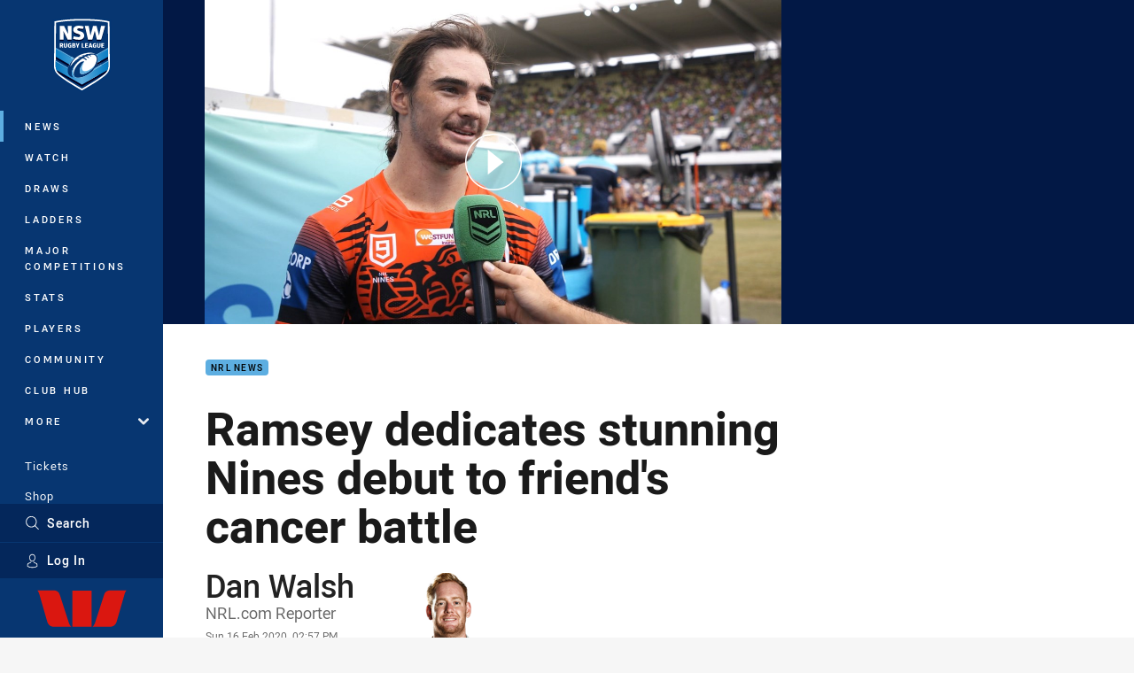

--- FILE ---
content_type: text/html; charset=utf-8
request_url: https://www.google.com/recaptcha/api2/aframe
body_size: 183
content:
<!DOCTYPE HTML><html><head><meta http-equiv="content-type" content="text/html; charset=UTF-8"></head><body><script nonce="Wvo-qiZ9AitbD5Yq5sCGpw">/** Anti-fraud and anti-abuse applications only. See google.com/recaptcha */ try{var clients={'sodar':'https://pagead2.googlesyndication.com/pagead/sodar?'};window.addEventListener("message",function(a){try{if(a.source===window.parent){var b=JSON.parse(a.data);var c=clients[b['id']];if(c){var d=document.createElement('img');d.src=c+b['params']+'&rc='+(localStorage.getItem("rc::a")?sessionStorage.getItem("rc::b"):"");window.document.body.appendChild(d);sessionStorage.setItem("rc::e",parseInt(sessionStorage.getItem("rc::e")||0)+1);localStorage.setItem("rc::h",'1768994657904');}}}catch(b){}});window.parent.postMessage("_grecaptcha_ready", "*");}catch(b){}</script></body></html>